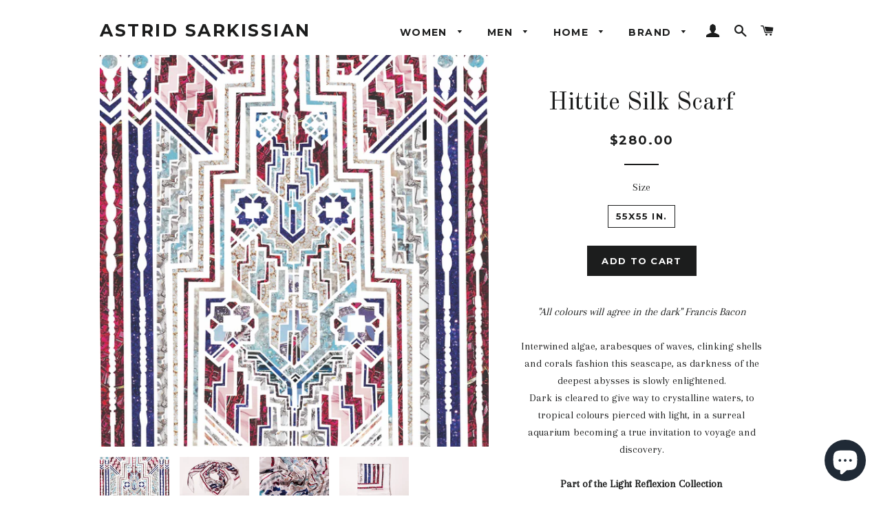

--- FILE ---
content_type: text/html; charset=utf-8
request_url: https://shop.astridsarkissian.com/products/hittite-silk-scarf
body_size: 19213
content:
<!doctype html>
<!--[if lt IE 7]><html class="no-js lt-ie9 lt-ie8 lt-ie7" lang="en"> <![endif]-->
<!--[if IE 7]><html class="no-js lt-ie9 lt-ie8" lang="en"> <![endif]-->
<!--[if IE 8]><html class="no-js lt-ie9" lang="en"> <![endif]-->
<!--[if IE 9 ]><html class="ie9 no-js"> <![endif]-->
<!--[if (gt IE 9)|!(IE)]><!--> <html class="no-js"> <!--<![endif]-->
<head>
<meta name="google-site-verification" content="Yvch7XUvR1QTVzpQ7vSxksFszbXZ7UK3tm6OZn81S-M" />
  <!-- Basic page needs ================================================== -->
  <meta charset="utf-8">
  <meta http-equiv="X-UA-Compatible" content="IE=edge,chrome=1">

  
    <link rel="shortcut icon" href="//shop.astridsarkissian.com/cdn/shop/files/tete_32x32.jpeg?v=1613543673" type="image/png" />
  

  <!-- Title and description ================================================== -->
  <title>
  Hittite Silk Scarf &ndash; ASTRID SARKISSIAN
  </title>

  
  <meta name="description" content="&quot;All colours will agree in the dark&quot; Francis Bacon Interwined algae, arabesques of waves, clinking shells and corals fashion this seascape, as darkness of the deepest abysses is slowly enlightened.Dark is cleared to give way to crystalline waters, to tropical colours pierced with light, in a surreal aquarium becoming a">
  

  <!-- Helpers ================================================== -->
  <!-- /snippets/social-meta-tags.liquid -->


  <meta property="og:type" content="product">
  <meta property="og:title" content="Hittite Silk Scarf">
  <meta property="og:url" content="https://shop.astridsarkissian.com/products/hittite-silk-scarf">
  <meta property="og:description" content="








&quot;All colours will agree in the dark&quot; Francis Bacon


Interwined algae, arabesques of waves, clinking shells and corals fashion this seascape, as darkness of the deepest abysses is slowly enlightened.Dark is cleared to give way to crystalline waters, to tropical colours pierced with light, in a surreal aquarium becoming a true invitation to voyage and discovery.


Part of the Light Reflexion Collection

100% Silk Satin
Hand finished
Made in Italia

">
  
    <meta property="og:image" content="http://shop.astridsarkissian.com/cdn/shop/products/Hittite_Silk_grande.JPG?v=1496682593">
    <meta property="og:image:secure_url" content="https://shop.astridsarkissian.com/cdn/shop/products/Hittite_Silk_grande.JPG?v=1496682593">
  
    <meta property="og:image" content="http://shop.astridsarkissian.com/cdn/shop/products/Hittite_Silk_1_grande.JPG?v=1496682593">
    <meta property="og:image:secure_url" content="https://shop.astridsarkissian.com/cdn/shop/products/Hittite_Silk_1_grande.JPG?v=1496682593">
  
    <meta property="og:image" content="http://shop.astridsarkissian.com/cdn/shop/products/coussin8_grande.jpg?v=1496682593">
    <meta property="og:image:secure_url" content="https://shop.astridsarkissian.com/cdn/shop/products/coussin8_grande.jpg?v=1496682593">
  
  <meta property="og:price:amount" content="280.00">
  <meta property="og:price:currency" content="USD">

<meta property="og:site_name" content="ASTRID SARKISSIAN">


<meta name="twitter:card" content="summary_large_image">

  <meta name="twitter:site" content="@astridsarkis">


  <meta name="twitter:title" content="Hittite Silk Scarf">
  <meta name="twitter:description" content="








&quot;All colours will agree in the dark&quot; Francis Bacon


Interwined algae, arabesques of waves, clinking shells and corals fashion this seascape, as darkness of the deepest abysses is slowly enli">


  <link rel="canonical" href="https://shop.astridsarkissian.com/products/hittite-silk-scarf">
  <meta name="viewport" content="width=device-width,initial-scale=1,shrink-to-fit=no">
  <meta name="theme-color" content="#1c1d1d">

  <!-- CSS ================================================== -->
  <link href="//shop.astridsarkissian.com/cdn/shop/t/4/assets/timber.scss.css?v=45294293764944885701703134945" rel="stylesheet" type="text/css" media="all" />
  <link href="//shop.astridsarkissian.com/cdn/shop/t/4/assets/theme.scss.css?v=70791062544533213201703134945" rel="stylesheet" type="text/css" media="all" />
  
  
  
  <link href="//fonts.googleapis.com/css?family=Arapey:400" rel="stylesheet" type="text/css" media="all" />


  
    
    
    <link href="//fonts.googleapis.com/css?family=Old+Standard+TT:400" rel="stylesheet" type="text/css" media="all" />
  


  
    
    
    <link href="//fonts.googleapis.com/css?family=Montserrat:700" rel="stylesheet" type="text/css" media="all" />
  



  <!-- Sections ================================================== -->
  <script>
    window.theme = window.theme || {};
    theme.strings = {
      zoomClose: "Close (Esc)",
      zoomPrev: "Previous (Left arrow key)",
      zoomNext: "Next (Right arrow key)",
      moneyFormat: "${{amount}}"
    };
    theme.settings = {
      cartType: "drawer",
      gridType: "collage"
    };
  </script>

  <!--[if (gt IE 9)|!(IE)]><!--><script src="//shop.astridsarkissian.com/cdn/shop/t/4/assets/theme.js?v=82974174790275679271492957219" defer="defer"></script><!--<![endif]-->
  <!--[if lte IE 9]><script src="//shop.astridsarkissian.com/cdn/shop/t/4/assets/theme.js?v=82974174790275679271492957219"></script><![endif]-->

  <!-- Header hook for plugins ================================================== -->
  <script>window.performance && window.performance.mark && window.performance.mark('shopify.content_for_header.start');</script><meta name="facebook-domain-verification" content="o35ykom2gb732wtw8m9hx1wul1a27t">
<meta id="shopify-digital-wallet" name="shopify-digital-wallet" content="/19299407/digital_wallets/dialog">
<meta name="shopify-checkout-api-token" content="a73836812b13051be8db80e682930e8e">
<link rel="alternate" type="application/json+oembed" href="https://shop.astridsarkissian.com/products/hittite-silk-scarf.oembed">
<script async="async" src="/checkouts/internal/preloads.js?locale=en-US"></script>
<link rel="preconnect" href="https://shop.app" crossorigin="anonymous">
<script async="async" src="https://shop.app/checkouts/internal/preloads.js?locale=en-US&shop_id=19299407" crossorigin="anonymous"></script>
<script id="apple-pay-shop-capabilities" type="application/json">{"shopId":19299407,"countryCode":"US","currencyCode":"USD","merchantCapabilities":["supports3DS"],"merchantId":"gid:\/\/shopify\/Shop\/19299407","merchantName":"ASTRID SARKISSIAN","requiredBillingContactFields":["postalAddress","email","phone"],"requiredShippingContactFields":["postalAddress","email","phone"],"shippingType":"shipping","supportedNetworks":["visa","masterCard","amex","discover","elo","jcb"],"total":{"type":"pending","label":"ASTRID SARKISSIAN","amount":"1.00"},"shopifyPaymentsEnabled":true,"supportsSubscriptions":true}</script>
<script id="shopify-features" type="application/json">{"accessToken":"a73836812b13051be8db80e682930e8e","betas":["rich-media-storefront-analytics"],"domain":"shop.astridsarkissian.com","predictiveSearch":true,"shopId":19299407,"locale":"en"}</script>
<script>var Shopify = Shopify || {};
Shopify.shop = "astrid-sarkissian.myshopify.com";
Shopify.locale = "en";
Shopify.currency = {"active":"USD","rate":"1.0"};
Shopify.country = "US";
Shopify.theme = {"name":"brooklyn","id":173580749,"schema_name":"Brooklyn","schema_version":"2.1.4","theme_store_id":730,"role":"main"};
Shopify.theme.handle = "null";
Shopify.theme.style = {"id":null,"handle":null};
Shopify.cdnHost = "shop.astridsarkissian.com/cdn";
Shopify.routes = Shopify.routes || {};
Shopify.routes.root = "/";</script>
<script type="module">!function(o){(o.Shopify=o.Shopify||{}).modules=!0}(window);</script>
<script>!function(o){function n(){var o=[];function n(){o.push(Array.prototype.slice.apply(arguments))}return n.q=o,n}var t=o.Shopify=o.Shopify||{};t.loadFeatures=n(),t.autoloadFeatures=n()}(window);</script>
<script>
  window.ShopifyPay = window.ShopifyPay || {};
  window.ShopifyPay.apiHost = "shop.app\/pay";
  window.ShopifyPay.redirectState = null;
</script>
<script id="shop-js-analytics" type="application/json">{"pageType":"product"}</script>
<script defer="defer" async type="module" src="//shop.astridsarkissian.com/cdn/shopifycloud/shop-js/modules/v2/client.init-shop-cart-sync_BT-GjEfc.en.esm.js"></script>
<script defer="defer" async type="module" src="//shop.astridsarkissian.com/cdn/shopifycloud/shop-js/modules/v2/chunk.common_D58fp_Oc.esm.js"></script>
<script defer="defer" async type="module" src="//shop.astridsarkissian.com/cdn/shopifycloud/shop-js/modules/v2/chunk.modal_xMitdFEc.esm.js"></script>
<script type="module">
  await import("//shop.astridsarkissian.com/cdn/shopifycloud/shop-js/modules/v2/client.init-shop-cart-sync_BT-GjEfc.en.esm.js");
await import("//shop.astridsarkissian.com/cdn/shopifycloud/shop-js/modules/v2/chunk.common_D58fp_Oc.esm.js");
await import("//shop.astridsarkissian.com/cdn/shopifycloud/shop-js/modules/v2/chunk.modal_xMitdFEc.esm.js");

  window.Shopify.SignInWithShop?.initShopCartSync?.({"fedCMEnabled":true,"windoidEnabled":true});

</script>
<script>
  window.Shopify = window.Shopify || {};
  if (!window.Shopify.featureAssets) window.Shopify.featureAssets = {};
  window.Shopify.featureAssets['shop-js'] = {"shop-cart-sync":["modules/v2/client.shop-cart-sync_DZOKe7Ll.en.esm.js","modules/v2/chunk.common_D58fp_Oc.esm.js","modules/v2/chunk.modal_xMitdFEc.esm.js"],"init-fed-cm":["modules/v2/client.init-fed-cm_B6oLuCjv.en.esm.js","modules/v2/chunk.common_D58fp_Oc.esm.js","modules/v2/chunk.modal_xMitdFEc.esm.js"],"shop-cash-offers":["modules/v2/client.shop-cash-offers_D2sdYoxE.en.esm.js","modules/v2/chunk.common_D58fp_Oc.esm.js","modules/v2/chunk.modal_xMitdFEc.esm.js"],"shop-login-button":["modules/v2/client.shop-login-button_QeVjl5Y3.en.esm.js","modules/v2/chunk.common_D58fp_Oc.esm.js","modules/v2/chunk.modal_xMitdFEc.esm.js"],"pay-button":["modules/v2/client.pay-button_DXTOsIq6.en.esm.js","modules/v2/chunk.common_D58fp_Oc.esm.js","modules/v2/chunk.modal_xMitdFEc.esm.js"],"shop-button":["modules/v2/client.shop-button_DQZHx9pm.en.esm.js","modules/v2/chunk.common_D58fp_Oc.esm.js","modules/v2/chunk.modal_xMitdFEc.esm.js"],"avatar":["modules/v2/client.avatar_BTnouDA3.en.esm.js"],"init-windoid":["modules/v2/client.init-windoid_CR1B-cfM.en.esm.js","modules/v2/chunk.common_D58fp_Oc.esm.js","modules/v2/chunk.modal_xMitdFEc.esm.js"],"init-shop-for-new-customer-accounts":["modules/v2/client.init-shop-for-new-customer-accounts_C_vY_xzh.en.esm.js","modules/v2/client.shop-login-button_QeVjl5Y3.en.esm.js","modules/v2/chunk.common_D58fp_Oc.esm.js","modules/v2/chunk.modal_xMitdFEc.esm.js"],"init-shop-email-lookup-coordinator":["modules/v2/client.init-shop-email-lookup-coordinator_BI7n9ZSv.en.esm.js","modules/v2/chunk.common_D58fp_Oc.esm.js","modules/v2/chunk.modal_xMitdFEc.esm.js"],"init-shop-cart-sync":["modules/v2/client.init-shop-cart-sync_BT-GjEfc.en.esm.js","modules/v2/chunk.common_D58fp_Oc.esm.js","modules/v2/chunk.modal_xMitdFEc.esm.js"],"shop-toast-manager":["modules/v2/client.shop-toast-manager_DiYdP3xc.en.esm.js","modules/v2/chunk.common_D58fp_Oc.esm.js","modules/v2/chunk.modal_xMitdFEc.esm.js"],"init-customer-accounts":["modules/v2/client.init-customer-accounts_D9ZNqS-Q.en.esm.js","modules/v2/client.shop-login-button_QeVjl5Y3.en.esm.js","modules/v2/chunk.common_D58fp_Oc.esm.js","modules/v2/chunk.modal_xMitdFEc.esm.js"],"init-customer-accounts-sign-up":["modules/v2/client.init-customer-accounts-sign-up_iGw4briv.en.esm.js","modules/v2/client.shop-login-button_QeVjl5Y3.en.esm.js","modules/v2/chunk.common_D58fp_Oc.esm.js","modules/v2/chunk.modal_xMitdFEc.esm.js"],"shop-follow-button":["modules/v2/client.shop-follow-button_CqMgW2wH.en.esm.js","modules/v2/chunk.common_D58fp_Oc.esm.js","modules/v2/chunk.modal_xMitdFEc.esm.js"],"checkout-modal":["modules/v2/client.checkout-modal_xHeaAweL.en.esm.js","modules/v2/chunk.common_D58fp_Oc.esm.js","modules/v2/chunk.modal_xMitdFEc.esm.js"],"shop-login":["modules/v2/client.shop-login_D91U-Q7h.en.esm.js","modules/v2/chunk.common_D58fp_Oc.esm.js","modules/v2/chunk.modal_xMitdFEc.esm.js"],"lead-capture":["modules/v2/client.lead-capture_BJmE1dJe.en.esm.js","modules/v2/chunk.common_D58fp_Oc.esm.js","modules/v2/chunk.modal_xMitdFEc.esm.js"],"payment-terms":["modules/v2/client.payment-terms_Ci9AEqFq.en.esm.js","modules/v2/chunk.common_D58fp_Oc.esm.js","modules/v2/chunk.modal_xMitdFEc.esm.js"]};
</script>
<script>(function() {
  var isLoaded = false;
  function asyncLoad() {
    if (isLoaded) return;
    isLoaded = true;
    var urls = ["https:\/\/cdn.shopify.com\/s\/files\/1\/1929\/9407\/t\/4\/assets\/sca-qv-scripts-noconfig.js?18233118004092864355\u0026shop=astrid-sarkissian.myshopify.com","\/\/static.zotabox.com\/f\/9\/f956209938143581d386dae3f741d37f\/widgets.js?shop=astrid-sarkissian.myshopify.com","\/\/shopify.privy.com\/widget.js?shop=astrid-sarkissian.myshopify.com","https:\/\/easygdpr.b-cdn.net\/v\/1553540745\/gdpr.min.js?shop=astrid-sarkissian.myshopify.com","https:\/\/chimpstatic.com\/mcjs-connected\/js\/users\/e7d10fe2caa316b2a2dca1731\/f6a5602c744a9215b2d9cecdf.js?shop=astrid-sarkissian.myshopify.com","https:\/\/cdn.nfcube.com\/instafeed-deabb35b324ccf2e04fa38dfcea6d3db.js?shop=astrid-sarkissian.myshopify.com"];
    for (var i = 0; i < urls.length; i++) {
      var s = document.createElement('script');
      s.type = 'text/javascript';
      s.async = true;
      s.src = urls[i];
      var x = document.getElementsByTagName('script')[0];
      x.parentNode.insertBefore(s, x);
    }
  };
  if(window.attachEvent) {
    window.attachEvent('onload', asyncLoad);
  } else {
    window.addEventListener('load', asyncLoad, false);
  }
})();</script>
<script id="__st">var __st={"a":19299407,"offset":-18000,"reqid":"17fed0b9-50d1-4972-acf4-bd078e178a90-1769084448","pageurl":"shop.astridsarkissian.com\/products\/hittite-silk-scarf","u":"79949a374553","p":"product","rtyp":"product","rid":10237140301};</script>
<script>window.ShopifyPaypalV4VisibilityTracking = true;</script>
<script id="captcha-bootstrap">!function(){'use strict';const t='contact',e='account',n='new_comment',o=[[t,t],['blogs',n],['comments',n],[t,'customer']],c=[[e,'customer_login'],[e,'guest_login'],[e,'recover_customer_password'],[e,'create_customer']],r=t=>t.map((([t,e])=>`form[action*='/${t}']:not([data-nocaptcha='true']) input[name='form_type'][value='${e}']`)).join(','),a=t=>()=>t?[...document.querySelectorAll(t)].map((t=>t.form)):[];function s(){const t=[...o],e=r(t);return a(e)}const i='password',u='form_key',d=['recaptcha-v3-token','g-recaptcha-response','h-captcha-response',i],f=()=>{try{return window.sessionStorage}catch{return}},m='__shopify_v',_=t=>t.elements[u];function p(t,e,n=!1){try{const o=window.sessionStorage,c=JSON.parse(o.getItem(e)),{data:r}=function(t){const{data:e,action:n}=t;return t[m]||n?{data:e,action:n}:{data:t,action:n}}(c);for(const[e,n]of Object.entries(r))t.elements[e]&&(t.elements[e].value=n);n&&o.removeItem(e)}catch(o){console.error('form repopulation failed',{error:o})}}const l='form_type',E='cptcha';function T(t){t.dataset[E]=!0}const w=window,h=w.document,L='Shopify',v='ce_forms',y='captcha';let A=!1;((t,e)=>{const n=(g='f06e6c50-85a8-45c8-87d0-21a2b65856fe',I='https://cdn.shopify.com/shopifycloud/storefront-forms-hcaptcha/ce_storefront_forms_captcha_hcaptcha.v1.5.2.iife.js',D={infoText:'Protected by hCaptcha',privacyText:'Privacy',termsText:'Terms'},(t,e,n)=>{const o=w[L][v],c=o.bindForm;if(c)return c(t,g,e,D).then(n);var r;o.q.push([[t,g,e,D],n]),r=I,A||(h.body.append(Object.assign(h.createElement('script'),{id:'captcha-provider',async:!0,src:r})),A=!0)});var g,I,D;w[L]=w[L]||{},w[L][v]=w[L][v]||{},w[L][v].q=[],w[L][y]=w[L][y]||{},w[L][y].protect=function(t,e){n(t,void 0,e),T(t)},Object.freeze(w[L][y]),function(t,e,n,w,h,L){const[v,y,A,g]=function(t,e,n){const i=e?o:[],u=t?c:[],d=[...i,...u],f=r(d),m=r(i),_=r(d.filter((([t,e])=>n.includes(e))));return[a(f),a(m),a(_),s()]}(w,h,L),I=t=>{const e=t.target;return e instanceof HTMLFormElement?e:e&&e.form},D=t=>v().includes(t);t.addEventListener('submit',(t=>{const e=I(t);if(!e)return;const n=D(e)&&!e.dataset.hcaptchaBound&&!e.dataset.recaptchaBound,o=_(e),c=g().includes(e)&&(!o||!o.value);(n||c)&&t.preventDefault(),c&&!n&&(function(t){try{if(!f())return;!function(t){const e=f();if(!e)return;const n=_(t);if(!n)return;const o=n.value;o&&e.removeItem(o)}(t);const e=Array.from(Array(32),(()=>Math.random().toString(36)[2])).join('');!function(t,e){_(t)||t.append(Object.assign(document.createElement('input'),{type:'hidden',name:u})),t.elements[u].value=e}(t,e),function(t,e){const n=f();if(!n)return;const o=[...t.querySelectorAll(`input[type='${i}']`)].map((({name:t})=>t)),c=[...d,...o],r={};for(const[a,s]of new FormData(t).entries())c.includes(a)||(r[a]=s);n.setItem(e,JSON.stringify({[m]:1,action:t.action,data:r}))}(t,e)}catch(e){console.error('failed to persist form',e)}}(e),e.submit())}));const S=(t,e)=>{t&&!t.dataset[E]&&(n(t,e.some((e=>e===t))),T(t))};for(const o of['focusin','change'])t.addEventListener(o,(t=>{const e=I(t);D(e)&&S(e,y())}));const B=e.get('form_key'),M=e.get(l),P=B&&M;t.addEventListener('DOMContentLoaded',(()=>{const t=y();if(P)for(const e of t)e.elements[l].value===M&&p(e,B);[...new Set([...A(),...v().filter((t=>'true'===t.dataset.shopifyCaptcha))])].forEach((e=>S(e,t)))}))}(h,new URLSearchParams(w.location.search),n,t,e,['guest_login'])})(!0,!0)}();</script>
<script integrity="sha256-4kQ18oKyAcykRKYeNunJcIwy7WH5gtpwJnB7kiuLZ1E=" data-source-attribution="shopify.loadfeatures" defer="defer" src="//shop.astridsarkissian.com/cdn/shopifycloud/storefront/assets/storefront/load_feature-a0a9edcb.js" crossorigin="anonymous"></script>
<script crossorigin="anonymous" defer="defer" src="//shop.astridsarkissian.com/cdn/shopifycloud/storefront/assets/shopify_pay/storefront-65b4c6d7.js?v=20250812"></script>
<script data-source-attribution="shopify.dynamic_checkout.dynamic.init">var Shopify=Shopify||{};Shopify.PaymentButton=Shopify.PaymentButton||{isStorefrontPortableWallets:!0,init:function(){window.Shopify.PaymentButton.init=function(){};var t=document.createElement("script");t.src="https://shop.astridsarkissian.com/cdn/shopifycloud/portable-wallets/latest/portable-wallets.en.js",t.type="module",document.head.appendChild(t)}};
</script>
<script data-source-attribution="shopify.dynamic_checkout.buyer_consent">
  function portableWalletsHideBuyerConsent(e){var t=document.getElementById("shopify-buyer-consent"),n=document.getElementById("shopify-subscription-policy-button");t&&n&&(t.classList.add("hidden"),t.setAttribute("aria-hidden","true"),n.removeEventListener("click",e))}function portableWalletsShowBuyerConsent(e){var t=document.getElementById("shopify-buyer-consent"),n=document.getElementById("shopify-subscription-policy-button");t&&n&&(t.classList.remove("hidden"),t.removeAttribute("aria-hidden"),n.addEventListener("click",e))}window.Shopify?.PaymentButton&&(window.Shopify.PaymentButton.hideBuyerConsent=portableWalletsHideBuyerConsent,window.Shopify.PaymentButton.showBuyerConsent=portableWalletsShowBuyerConsent);
</script>
<script data-source-attribution="shopify.dynamic_checkout.cart.bootstrap">document.addEventListener("DOMContentLoaded",(function(){function t(){return document.querySelector("shopify-accelerated-checkout-cart, shopify-accelerated-checkout")}if(t())Shopify.PaymentButton.init();else{new MutationObserver((function(e,n){t()&&(Shopify.PaymentButton.init(),n.disconnect())})).observe(document.body,{childList:!0,subtree:!0})}}));
</script>
<link id="shopify-accelerated-checkout-styles" rel="stylesheet" media="screen" href="https://shop.astridsarkissian.com/cdn/shopifycloud/portable-wallets/latest/accelerated-checkout-backwards-compat.css" crossorigin="anonymous">
<style id="shopify-accelerated-checkout-cart">
        #shopify-buyer-consent {
  margin-top: 1em;
  display: inline-block;
  width: 100%;
}

#shopify-buyer-consent.hidden {
  display: none;
}

#shopify-subscription-policy-button {
  background: none;
  border: none;
  padding: 0;
  text-decoration: underline;
  font-size: inherit;
  cursor: pointer;
}

#shopify-subscription-policy-button::before {
  box-shadow: none;
}

      </style>

<script>window.performance && window.performance.mark && window.performance.mark('shopify.content_for_header.end');</script>
  <!-- /snippets/oldIE-js.liquid -->


<!--[if lt IE 9]>
<script src="//cdnjs.cloudflare.com/ajax/libs/html5shiv/3.7.2/html5shiv.min.js" type="text/javascript"></script>
<script src="//shop.astridsarkissian.com/cdn/shop/t/4/assets/respond.min.js?v=52248677837542619231492529344" type="text/javascript"></script>
<link href="//shop.astridsarkissian.com/cdn/shop/t/4/assets/respond-proxy.html" id="respond-proxy" rel="respond-proxy" />
<link href="//shop.astridsarkissian.com/search?q=c30a084629b5072aa8c185e746950065" id="respond-redirect" rel="respond-redirect" />
<script src="//shop.astridsarkissian.com/search?q=c30a084629b5072aa8c185e746950065" type="text/javascript"></script>
<![endif]-->


<!--[if (lte IE 9) ]><script src="//shop.astridsarkissian.com/cdn/shop/t/4/assets/match-media.min.js?v=159635276924582161481492529344" type="text/javascript"></script><![endif]-->


  <script src="//ajax.googleapis.com/ajax/libs/jquery/2.2.3/jquery.min.js" type="text/javascript"></script>
  <script src="//shop.astridsarkissian.com/cdn/shop/t/4/assets/modernizr.min.js?v=21391054748206432451492529344" type="text/javascript"></script>

  
  

<link rel="stylesheet" href="//shop.astridsarkissian.com/cdn/shop/t/4/assets/sca-quick-view.css?v=127443948230706355921494269580">
<link rel="stylesheet" href="//shop.astridsarkissian.com/cdn/shop/t/4/assets/sca-jquery.fancybox.css?v=50433719388693846841494269580">

<script src="//shop.astridsarkissian.com/cdn/shopifycloud/storefront/assets/themes_support/option_selection-b017cd28.js" type="text/javascript"></script>

 <script>window.mlvedaShopCurrency = "USD";
window.shopCurrency = "USD";
window.supported_currencies = "INR GBP CAD USD AUD EUR JPY CNY";
</script>

  

  

  

  
    <script type="text/javascript">
      try {
        window.EasyGdprSettings = "{\"cookie_banner\":true,\"cookie_banner_cookiename\":\"\",\"cookie_banner_settings\":{\"button_text_color\":{},\"banner_text_color\":{\"opacity\":1,\"hexcode\":\"#838391\"},\"button_color\":{\"hexcode\":\"#4b81e8\",\"opacity\":1},\"restrict_eu\":true,\"banner_color\":{\"hexcode\":\"#edeff5\",\"opacity\":1}},\"current_theme\":\"brooklyn\",\"custom_button_position\":\"\",\"eg_display\":[\"footer\"],\"enabled\":true,\"restrict_eu\":true,\"texts\":{}}";
      } catch (error) {}
    </script>
  



<script src="https://cdn.shopify.com/extensions/e8878072-2f6b-4e89-8082-94b04320908d/inbox-1254/assets/inbox-chat-loader.js" type="text/javascript" defer="defer"></script>
<link href="https://monorail-edge.shopifysvc.com" rel="dns-prefetch">
<script>(function(){if ("sendBeacon" in navigator && "performance" in window) {try {var session_token_from_headers = performance.getEntriesByType('navigation')[0].serverTiming.find(x => x.name == '_s').description;} catch {var session_token_from_headers = undefined;}var session_cookie_matches = document.cookie.match(/_shopify_s=([^;]*)/);var session_token_from_cookie = session_cookie_matches && session_cookie_matches.length === 2 ? session_cookie_matches[1] : "";var session_token = session_token_from_headers || session_token_from_cookie || "";function handle_abandonment_event(e) {var entries = performance.getEntries().filter(function(entry) {return /monorail-edge.shopifysvc.com/.test(entry.name);});if (!window.abandonment_tracked && entries.length === 0) {window.abandonment_tracked = true;var currentMs = Date.now();var navigation_start = performance.timing.navigationStart;var payload = {shop_id: 19299407,url: window.location.href,navigation_start,duration: currentMs - navigation_start,session_token,page_type: "product"};window.navigator.sendBeacon("https://monorail-edge.shopifysvc.com/v1/produce", JSON.stringify({schema_id: "online_store_buyer_site_abandonment/1.1",payload: payload,metadata: {event_created_at_ms: currentMs,event_sent_at_ms: currentMs}}));}}window.addEventListener('pagehide', handle_abandonment_event);}}());</script>
<script id="web-pixels-manager-setup">(function e(e,d,r,n,o){if(void 0===o&&(o={}),!Boolean(null===(a=null===(i=window.Shopify)||void 0===i?void 0:i.analytics)||void 0===a?void 0:a.replayQueue)){var i,a;window.Shopify=window.Shopify||{};var t=window.Shopify;t.analytics=t.analytics||{};var s=t.analytics;s.replayQueue=[],s.publish=function(e,d,r){return s.replayQueue.push([e,d,r]),!0};try{self.performance.mark("wpm:start")}catch(e){}var l=function(){var e={modern:/Edge?\/(1{2}[4-9]|1[2-9]\d|[2-9]\d{2}|\d{4,})\.\d+(\.\d+|)|Firefox\/(1{2}[4-9]|1[2-9]\d|[2-9]\d{2}|\d{4,})\.\d+(\.\d+|)|Chrom(ium|e)\/(9{2}|\d{3,})\.\d+(\.\d+|)|(Maci|X1{2}).+ Version\/(15\.\d+|(1[6-9]|[2-9]\d|\d{3,})\.\d+)([,.]\d+|)( \(\w+\)|)( Mobile\/\w+|) Safari\/|Chrome.+OPR\/(9{2}|\d{3,})\.\d+\.\d+|(CPU[ +]OS|iPhone[ +]OS|CPU[ +]iPhone|CPU IPhone OS|CPU iPad OS)[ +]+(15[._]\d+|(1[6-9]|[2-9]\d|\d{3,})[._]\d+)([._]\d+|)|Android:?[ /-](13[3-9]|1[4-9]\d|[2-9]\d{2}|\d{4,})(\.\d+|)(\.\d+|)|Android.+Firefox\/(13[5-9]|1[4-9]\d|[2-9]\d{2}|\d{4,})\.\d+(\.\d+|)|Android.+Chrom(ium|e)\/(13[3-9]|1[4-9]\d|[2-9]\d{2}|\d{4,})\.\d+(\.\d+|)|SamsungBrowser\/([2-9]\d|\d{3,})\.\d+/,legacy:/Edge?\/(1[6-9]|[2-9]\d|\d{3,})\.\d+(\.\d+|)|Firefox\/(5[4-9]|[6-9]\d|\d{3,})\.\d+(\.\d+|)|Chrom(ium|e)\/(5[1-9]|[6-9]\d|\d{3,})\.\d+(\.\d+|)([\d.]+$|.*Safari\/(?![\d.]+ Edge\/[\d.]+$))|(Maci|X1{2}).+ Version\/(10\.\d+|(1[1-9]|[2-9]\d|\d{3,})\.\d+)([,.]\d+|)( \(\w+\)|)( Mobile\/\w+|) Safari\/|Chrome.+OPR\/(3[89]|[4-9]\d|\d{3,})\.\d+\.\d+|(CPU[ +]OS|iPhone[ +]OS|CPU[ +]iPhone|CPU IPhone OS|CPU iPad OS)[ +]+(10[._]\d+|(1[1-9]|[2-9]\d|\d{3,})[._]\d+)([._]\d+|)|Android:?[ /-](13[3-9]|1[4-9]\d|[2-9]\d{2}|\d{4,})(\.\d+|)(\.\d+|)|Mobile Safari.+OPR\/([89]\d|\d{3,})\.\d+\.\d+|Android.+Firefox\/(13[5-9]|1[4-9]\d|[2-9]\d{2}|\d{4,})\.\d+(\.\d+|)|Android.+Chrom(ium|e)\/(13[3-9]|1[4-9]\d|[2-9]\d{2}|\d{4,})\.\d+(\.\d+|)|Android.+(UC? ?Browser|UCWEB|U3)[ /]?(15\.([5-9]|\d{2,})|(1[6-9]|[2-9]\d|\d{3,})\.\d+)\.\d+|SamsungBrowser\/(5\.\d+|([6-9]|\d{2,})\.\d+)|Android.+MQ{2}Browser\/(14(\.(9|\d{2,})|)|(1[5-9]|[2-9]\d|\d{3,})(\.\d+|))(\.\d+|)|K[Aa][Ii]OS\/(3\.\d+|([4-9]|\d{2,})\.\d+)(\.\d+|)/},d=e.modern,r=e.legacy,n=navigator.userAgent;return n.match(d)?"modern":n.match(r)?"legacy":"unknown"}(),u="modern"===l?"modern":"legacy",c=(null!=n?n:{modern:"",legacy:""})[u],f=function(e){return[e.baseUrl,"/wpm","/b",e.hashVersion,"modern"===e.buildTarget?"m":"l",".js"].join("")}({baseUrl:d,hashVersion:r,buildTarget:u}),m=function(e){var d=e.version,r=e.bundleTarget,n=e.surface,o=e.pageUrl,i=e.monorailEndpoint;return{emit:function(e){var a=e.status,t=e.errorMsg,s=(new Date).getTime(),l=JSON.stringify({metadata:{event_sent_at_ms:s},events:[{schema_id:"web_pixels_manager_load/3.1",payload:{version:d,bundle_target:r,page_url:o,status:a,surface:n,error_msg:t},metadata:{event_created_at_ms:s}}]});if(!i)return console&&console.warn&&console.warn("[Web Pixels Manager] No Monorail endpoint provided, skipping logging."),!1;try{return self.navigator.sendBeacon.bind(self.navigator)(i,l)}catch(e){}var u=new XMLHttpRequest;try{return u.open("POST",i,!0),u.setRequestHeader("Content-Type","text/plain"),u.send(l),!0}catch(e){return console&&console.warn&&console.warn("[Web Pixels Manager] Got an unhandled error while logging to Monorail."),!1}}}}({version:r,bundleTarget:l,surface:e.surface,pageUrl:self.location.href,monorailEndpoint:e.monorailEndpoint});try{o.browserTarget=l,function(e){var d=e.src,r=e.async,n=void 0===r||r,o=e.onload,i=e.onerror,a=e.sri,t=e.scriptDataAttributes,s=void 0===t?{}:t,l=document.createElement("script"),u=document.querySelector("head"),c=document.querySelector("body");if(l.async=n,l.src=d,a&&(l.integrity=a,l.crossOrigin="anonymous"),s)for(var f in s)if(Object.prototype.hasOwnProperty.call(s,f))try{l.dataset[f]=s[f]}catch(e){}if(o&&l.addEventListener("load",o),i&&l.addEventListener("error",i),u)u.appendChild(l);else{if(!c)throw new Error("Did not find a head or body element to append the script");c.appendChild(l)}}({src:f,async:!0,onload:function(){if(!function(){var e,d;return Boolean(null===(d=null===(e=window.Shopify)||void 0===e?void 0:e.analytics)||void 0===d?void 0:d.initialized)}()){var d=window.webPixelsManager.init(e)||void 0;if(d){var r=window.Shopify.analytics;r.replayQueue.forEach((function(e){var r=e[0],n=e[1],o=e[2];d.publishCustomEvent(r,n,o)})),r.replayQueue=[],r.publish=d.publishCustomEvent,r.visitor=d.visitor,r.initialized=!0}}},onerror:function(){return m.emit({status:"failed",errorMsg:"".concat(f," has failed to load")})},sri:function(e){var d=/^sha384-[A-Za-z0-9+/=]+$/;return"string"==typeof e&&d.test(e)}(c)?c:"",scriptDataAttributes:o}),m.emit({status:"loading"})}catch(e){m.emit({status:"failed",errorMsg:(null==e?void 0:e.message)||"Unknown error"})}}})({shopId: 19299407,storefrontBaseUrl: "https://shop.astridsarkissian.com",extensionsBaseUrl: "https://extensions.shopifycdn.com/cdn/shopifycloud/web-pixels-manager",monorailEndpoint: "https://monorail-edge.shopifysvc.com/unstable/produce_batch",surface: "storefront-renderer",enabledBetaFlags: ["2dca8a86"],webPixelsConfigList: [{"id":"150339650","configuration":"{\"pixel_id\":\"1564995606987343\",\"pixel_type\":\"facebook_pixel\",\"metaapp_system_user_token\":\"-\"}","eventPayloadVersion":"v1","runtimeContext":"OPEN","scriptVersion":"ca16bc87fe92b6042fbaa3acc2fbdaa6","type":"APP","apiClientId":2329312,"privacyPurposes":["ANALYTICS","MARKETING","SALE_OF_DATA"],"dataSharingAdjustments":{"protectedCustomerApprovalScopes":["read_customer_address","read_customer_email","read_customer_name","read_customer_personal_data","read_customer_phone"]}},{"id":"60129346","eventPayloadVersion":"v1","runtimeContext":"LAX","scriptVersion":"1","type":"CUSTOM","privacyPurposes":["MARKETING"],"name":"Meta pixel (migrated)"},{"id":"77135938","eventPayloadVersion":"v1","runtimeContext":"LAX","scriptVersion":"1","type":"CUSTOM","privacyPurposes":["ANALYTICS"],"name":"Google Analytics tag (migrated)"},{"id":"shopify-app-pixel","configuration":"{}","eventPayloadVersion":"v1","runtimeContext":"STRICT","scriptVersion":"0450","apiClientId":"shopify-pixel","type":"APP","privacyPurposes":["ANALYTICS","MARKETING"]},{"id":"shopify-custom-pixel","eventPayloadVersion":"v1","runtimeContext":"LAX","scriptVersion":"0450","apiClientId":"shopify-pixel","type":"CUSTOM","privacyPurposes":["ANALYTICS","MARKETING"]}],isMerchantRequest: false,initData: {"shop":{"name":"ASTRID SARKISSIAN","paymentSettings":{"currencyCode":"USD"},"myshopifyDomain":"astrid-sarkissian.myshopify.com","countryCode":"US","storefrontUrl":"https:\/\/shop.astridsarkissian.com"},"customer":null,"cart":null,"checkout":null,"productVariants":[{"price":{"amount":280.0,"currencyCode":"USD"},"product":{"title":"Hittite Silk Scarf","vendor":"ASTRID SARKISSIAN","id":"10237140301","untranslatedTitle":"Hittite Silk Scarf","url":"\/products\/hittite-silk-scarf","type":"Scarf"},"id":"38961604557","image":{"src":"\/\/shop.astridsarkissian.com\/cdn\/shop\/products\/coussin8.jpg?v=1496682593"},"sku":"","title":"55x55 in.","untranslatedTitle":"55x55 in."}],"purchasingCompany":null},},"https://shop.astridsarkissian.com/cdn","fcfee988w5aeb613cpc8e4bc33m6693e112",{"modern":"","legacy":""},{"shopId":"19299407","storefrontBaseUrl":"https:\/\/shop.astridsarkissian.com","extensionBaseUrl":"https:\/\/extensions.shopifycdn.com\/cdn\/shopifycloud\/web-pixels-manager","surface":"storefront-renderer","enabledBetaFlags":"[\"2dca8a86\"]","isMerchantRequest":"false","hashVersion":"fcfee988w5aeb613cpc8e4bc33m6693e112","publish":"custom","events":"[[\"page_viewed\",{}],[\"product_viewed\",{\"productVariant\":{\"price\":{\"amount\":280.0,\"currencyCode\":\"USD\"},\"product\":{\"title\":\"Hittite Silk Scarf\",\"vendor\":\"ASTRID SARKISSIAN\",\"id\":\"10237140301\",\"untranslatedTitle\":\"Hittite Silk Scarf\",\"url\":\"\/products\/hittite-silk-scarf\",\"type\":\"Scarf\"},\"id\":\"38961604557\",\"image\":{\"src\":\"\/\/shop.astridsarkissian.com\/cdn\/shop\/products\/coussin8.jpg?v=1496682593\"},\"sku\":\"\",\"title\":\"55x55 in.\",\"untranslatedTitle\":\"55x55 in.\"}}]]"});</script><script>
  window.ShopifyAnalytics = window.ShopifyAnalytics || {};
  window.ShopifyAnalytics.meta = window.ShopifyAnalytics.meta || {};
  window.ShopifyAnalytics.meta.currency = 'USD';
  var meta = {"product":{"id":10237140301,"gid":"gid:\/\/shopify\/Product\/10237140301","vendor":"ASTRID SARKISSIAN","type":"Scarf","handle":"hittite-silk-scarf","variants":[{"id":38961604557,"price":28000,"name":"Hittite Silk Scarf - 55x55 in.","public_title":"55x55 in.","sku":""}],"remote":false},"page":{"pageType":"product","resourceType":"product","resourceId":10237140301,"requestId":"17fed0b9-50d1-4972-acf4-bd078e178a90-1769084448"}};
  for (var attr in meta) {
    window.ShopifyAnalytics.meta[attr] = meta[attr];
  }
</script>
<script class="analytics">
  (function () {
    var customDocumentWrite = function(content) {
      var jquery = null;

      if (window.jQuery) {
        jquery = window.jQuery;
      } else if (window.Checkout && window.Checkout.$) {
        jquery = window.Checkout.$;
      }

      if (jquery) {
        jquery('body').append(content);
      }
    };

    var hasLoggedConversion = function(token) {
      if (token) {
        return document.cookie.indexOf('loggedConversion=' + token) !== -1;
      }
      return false;
    }

    var setCookieIfConversion = function(token) {
      if (token) {
        var twoMonthsFromNow = new Date(Date.now());
        twoMonthsFromNow.setMonth(twoMonthsFromNow.getMonth() + 2);

        document.cookie = 'loggedConversion=' + token + '; expires=' + twoMonthsFromNow;
      }
    }

    var trekkie = window.ShopifyAnalytics.lib = window.trekkie = window.trekkie || [];
    if (trekkie.integrations) {
      return;
    }
    trekkie.methods = [
      'identify',
      'page',
      'ready',
      'track',
      'trackForm',
      'trackLink'
    ];
    trekkie.factory = function(method) {
      return function() {
        var args = Array.prototype.slice.call(arguments);
        args.unshift(method);
        trekkie.push(args);
        return trekkie;
      };
    };
    for (var i = 0; i < trekkie.methods.length; i++) {
      var key = trekkie.methods[i];
      trekkie[key] = trekkie.factory(key);
    }
    trekkie.load = function(config) {
      trekkie.config = config || {};
      trekkie.config.initialDocumentCookie = document.cookie;
      var first = document.getElementsByTagName('script')[0];
      var script = document.createElement('script');
      script.type = 'text/javascript';
      script.onerror = function(e) {
        var scriptFallback = document.createElement('script');
        scriptFallback.type = 'text/javascript';
        scriptFallback.onerror = function(error) {
                var Monorail = {
      produce: function produce(monorailDomain, schemaId, payload) {
        var currentMs = new Date().getTime();
        var event = {
          schema_id: schemaId,
          payload: payload,
          metadata: {
            event_created_at_ms: currentMs,
            event_sent_at_ms: currentMs
          }
        };
        return Monorail.sendRequest("https://" + monorailDomain + "/v1/produce", JSON.stringify(event));
      },
      sendRequest: function sendRequest(endpointUrl, payload) {
        // Try the sendBeacon API
        if (window && window.navigator && typeof window.navigator.sendBeacon === 'function' && typeof window.Blob === 'function' && !Monorail.isIos12()) {
          var blobData = new window.Blob([payload], {
            type: 'text/plain'
          });

          if (window.navigator.sendBeacon(endpointUrl, blobData)) {
            return true;
          } // sendBeacon was not successful

        } // XHR beacon

        var xhr = new XMLHttpRequest();

        try {
          xhr.open('POST', endpointUrl);
          xhr.setRequestHeader('Content-Type', 'text/plain');
          xhr.send(payload);
        } catch (e) {
          console.log(e);
        }

        return false;
      },
      isIos12: function isIos12() {
        return window.navigator.userAgent.lastIndexOf('iPhone; CPU iPhone OS 12_') !== -1 || window.navigator.userAgent.lastIndexOf('iPad; CPU OS 12_') !== -1;
      }
    };
    Monorail.produce('monorail-edge.shopifysvc.com',
      'trekkie_storefront_load_errors/1.1',
      {shop_id: 19299407,
      theme_id: 173580749,
      app_name: "storefront",
      context_url: window.location.href,
      source_url: "//shop.astridsarkissian.com/cdn/s/trekkie.storefront.1bbfab421998800ff09850b62e84b8915387986d.min.js"});

        };
        scriptFallback.async = true;
        scriptFallback.src = '//shop.astridsarkissian.com/cdn/s/trekkie.storefront.1bbfab421998800ff09850b62e84b8915387986d.min.js';
        first.parentNode.insertBefore(scriptFallback, first);
      };
      script.async = true;
      script.src = '//shop.astridsarkissian.com/cdn/s/trekkie.storefront.1bbfab421998800ff09850b62e84b8915387986d.min.js';
      first.parentNode.insertBefore(script, first);
    };
    trekkie.load(
      {"Trekkie":{"appName":"storefront","development":false,"defaultAttributes":{"shopId":19299407,"isMerchantRequest":null,"themeId":173580749,"themeCityHash":"13050880752755812481","contentLanguage":"en","currency":"USD","eventMetadataId":"54ba5d1d-3095-4eff-a128-56719b806206"},"isServerSideCookieWritingEnabled":true,"monorailRegion":"shop_domain","enabledBetaFlags":["65f19447"]},"Session Attribution":{},"S2S":{"facebookCapiEnabled":true,"source":"trekkie-storefront-renderer","apiClientId":580111}}
    );

    var loaded = false;
    trekkie.ready(function() {
      if (loaded) return;
      loaded = true;

      window.ShopifyAnalytics.lib = window.trekkie;

      var originalDocumentWrite = document.write;
      document.write = customDocumentWrite;
      try { window.ShopifyAnalytics.merchantGoogleAnalytics.call(this); } catch(error) {};
      document.write = originalDocumentWrite;

      window.ShopifyAnalytics.lib.page(null,{"pageType":"product","resourceType":"product","resourceId":10237140301,"requestId":"17fed0b9-50d1-4972-acf4-bd078e178a90-1769084448","shopifyEmitted":true});

      var match = window.location.pathname.match(/checkouts\/(.+)\/(thank_you|post_purchase)/)
      var token = match? match[1]: undefined;
      if (!hasLoggedConversion(token)) {
        setCookieIfConversion(token);
        window.ShopifyAnalytics.lib.track("Viewed Product",{"currency":"USD","variantId":38961604557,"productId":10237140301,"productGid":"gid:\/\/shopify\/Product\/10237140301","name":"Hittite Silk Scarf - 55x55 in.","price":"280.00","sku":"","brand":"ASTRID SARKISSIAN","variant":"55x55 in.","category":"Scarf","nonInteraction":true,"remote":false},undefined,undefined,{"shopifyEmitted":true});
      window.ShopifyAnalytics.lib.track("monorail:\/\/trekkie_storefront_viewed_product\/1.1",{"currency":"USD","variantId":38961604557,"productId":10237140301,"productGid":"gid:\/\/shopify\/Product\/10237140301","name":"Hittite Silk Scarf - 55x55 in.","price":"280.00","sku":"","brand":"ASTRID SARKISSIAN","variant":"55x55 in.","category":"Scarf","nonInteraction":true,"remote":false,"referer":"https:\/\/shop.astridsarkissian.com\/products\/hittite-silk-scarf"});
      }
    });


        var eventsListenerScript = document.createElement('script');
        eventsListenerScript.async = true;
        eventsListenerScript.src = "//shop.astridsarkissian.com/cdn/shopifycloud/storefront/assets/shop_events_listener-3da45d37.js";
        document.getElementsByTagName('head')[0].appendChild(eventsListenerScript);

})();</script>
  <script>
  if (!window.ga || (window.ga && typeof window.ga !== 'function')) {
    window.ga = function ga() {
      (window.ga.q = window.ga.q || []).push(arguments);
      if (window.Shopify && window.Shopify.analytics && typeof window.Shopify.analytics.publish === 'function') {
        window.Shopify.analytics.publish("ga_stub_called", {}, {sendTo: "google_osp_migration"});
      }
      console.error("Shopify's Google Analytics stub called with:", Array.from(arguments), "\nSee https://help.shopify.com/manual/promoting-marketing/pixels/pixel-migration#google for more information.");
    };
    if (window.Shopify && window.Shopify.analytics && typeof window.Shopify.analytics.publish === 'function') {
      window.Shopify.analytics.publish("ga_stub_initialized", {}, {sendTo: "google_osp_migration"});
    }
  }
</script>
<script
  defer
  src="https://shop.astridsarkissian.com/cdn/shopifycloud/perf-kit/shopify-perf-kit-3.0.4.min.js"
  data-application="storefront-renderer"
  data-shop-id="19299407"
  data-render-region="gcp-us-central1"
  data-page-type="product"
  data-theme-instance-id="173580749"
  data-theme-name="Brooklyn"
  data-theme-version="2.1.4"
  data-monorail-region="shop_domain"
  data-resource-timing-sampling-rate="10"
  data-shs="true"
  data-shs-beacon="true"
  data-shs-export-with-fetch="true"
  data-shs-logs-sample-rate="1"
  data-shs-beacon-endpoint="https://shop.astridsarkissian.com/api/collect"
></script>
</head>


<body id="hittite-silk-scarf" class="template-product">

  <div id="NavDrawer" class="drawer drawer--left">
    <div id="shopify-section-drawer-menu" class="shopify-section"><div data-section-id="drawer-menu" data-section-type="drawer-menu-section">
  <div class="drawer__fixed-header">
    <div class="drawer__header">
      <div class="drawer__close drawer__close--left">
        <button type="button" class="icon-fallback-text drawer__close-button js-drawer-close">
          <span class="icon icon-x" aria-hidden="true"></span>
          <span class="fallback-text">Close menu</span>
        </button>
      </div>
    </div>
  </div>
  <div class="drawer__inner">

    

    <!-- begin mobile-nav -->
    <ul class="mobile-nav">
      
        
        
        
          <li class="mobile-nav__item">
            <div class="mobile-nav__has-sublist">
              <a href="#" class="mobile-nav__link" id="Label-women">Women</a>
              <div class="mobile-nav__toggle">
                <button type="button" class="mobile-nav__toggle-btn icon-fallback-text" data-aria-controls="Linklist-women">
                  <span class="icon-fallback-text mobile-nav__toggle-open">
                    <span class="icon icon-plus" aria-hidden="true"></span>
                    <span class="fallback-text">Expand submenu</span>
                  </span>
                  <span class="icon-fallback-text mobile-nav__toggle-close">
                    <span class="icon icon-minus" aria-hidden="true"></span>
                    <span class="fallback-text">Collapse submenu</span>
                  </span>
                </button>
              </div>
            </div>
            <ul class="mobile-nav__sublist" id="Linklist-women" aria-labelledby="Label-women" role="navigation">
              
                <li class="mobile-nav__item">
                  <a href="/pages/womens-scarves-collection-1" class="mobile-nav__link">Scarves</a>
                </li>
              
                <li class="mobile-nav__item">
                  <a href="/collections/cover-ups" class="mobile-nav__link">Cover-Ups</a>
                </li>
              
                <li class="mobile-nav__item">
                  <a href="/collections/accessories" class="mobile-nav__link">Accessories</a>
                </li>
              
                <li class="mobile-nav__item">
                  <a href="/collections/armenian-inspirations" class="mobile-nav__link">Armenian Inspirations</a>
                </li>
              
            </ul>
          </li>
        
      
        
        
        
          <li class="mobile-nav__item">
            <div class="mobile-nav__has-sublist">
              <a href="#" class="mobile-nav__link" id="Label-men">Men</a>
              <div class="mobile-nav__toggle">
                <button type="button" class="mobile-nav__toggle-btn icon-fallback-text" data-aria-controls="Linklist-men">
                  <span class="icon-fallback-text mobile-nav__toggle-open">
                    <span class="icon icon-plus" aria-hidden="true"></span>
                    <span class="fallback-text">Expand submenu</span>
                  </span>
                  <span class="icon-fallback-text mobile-nav__toggle-close">
                    <span class="icon icon-minus" aria-hidden="true"></span>
                    <span class="fallback-text">Collapse submenu</span>
                  </span>
                </button>
              </div>
            </div>
            <ul class="mobile-nav__sublist" id="Linklist-men" aria-labelledby="Label-men" role="navigation">
              
                <li class="mobile-nav__item">
                  <a href="/pages/mens-scarves-collection-1" class="mobile-nav__link">Scarves</a>
                </li>
              
                <li class="mobile-nav__item">
                  <a href="/collections/embroderies" class="mobile-nav__link">Embroidery Collection</a>
                </li>
              
                <li class="mobile-nav__item">
                  <a href="/collections/mens-pocket-squares" class="mobile-nav__link">Pocket Squares</a>
                </li>
              
            </ul>
          </li>
        
      
        
        
        
          <li class="mobile-nav__item">
            <div class="mobile-nav__has-sublist">
              <a href="#" class="mobile-nav__link" id="Label-home">Home</a>
              <div class="mobile-nav__toggle">
                <button type="button" class="mobile-nav__toggle-btn icon-fallback-text" data-aria-controls="Linklist-home">
                  <span class="icon-fallback-text mobile-nav__toggle-open">
                    <span class="icon icon-plus" aria-hidden="true"></span>
                    <span class="fallback-text">Expand submenu</span>
                  </span>
                  <span class="icon-fallback-text mobile-nav__toggle-close">
                    <span class="icon icon-minus" aria-hidden="true"></span>
                    <span class="fallback-text">Collapse submenu</span>
                  </span>
                </button>
              </div>
            </div>
            <ul class="mobile-nav__sublist" id="Linklist-home" aria-labelledby="Label-home" role="navigation">
              
                <li class="mobile-nav__item">
                  <a href="/collections/pillows" class="mobile-nav__link">Cushions</a>
                </li>
              
                <li class="mobile-nav__item">
                  <a href="/collections/cadre" class="mobile-nav__link">Prints</a>
                </li>
              
                <li class="mobile-nav__item">
                  <a href="/collections/house" class="mobile-nav__link">Home Fragrances</a>
                </li>
              
            </ul>
          </li>
        
      
        
        
        
          <li class="mobile-nav__item">
            <div class="mobile-nav__has-sublist">
              <a href="#" class="mobile-nav__link" id="Label-brand">Brand</a>
              <div class="mobile-nav__toggle">
                <button type="button" class="mobile-nav__toggle-btn icon-fallback-text" data-aria-controls="Linklist-brand">
                  <span class="icon-fallback-text mobile-nav__toggle-open">
                    <span class="icon icon-plus" aria-hidden="true"></span>
                    <span class="fallback-text">Expand submenu</span>
                  </span>
                  <span class="icon-fallback-text mobile-nav__toggle-close">
                    <span class="icon icon-minus" aria-hidden="true"></span>
                    <span class="fallback-text">Collapse submenu</span>
                  </span>
                </button>
              </div>
            </div>
            <ul class="mobile-nav__sublist" id="Linklist-brand" aria-labelledby="Label-brand" role="navigation">
              
                <li class="mobile-nav__item">
                  <a href="/pages/our-story" class="mobile-nav__link">Our Story</a>
                </li>
              
                <li class="mobile-nav__item">
                  <a href="/pages/the-designer-1" class="mobile-nav__link">The Designer</a>
                </li>
              
                <li class="mobile-nav__item">
                  <a href="/pages/our-commitments" class="mobile-nav__link">Our Commitments</a>
                </li>
              
                <li class="mobile-nav__item">
                  <a href="/pages/le-voyage-paris-nyc-como" class="mobile-nav__link">Le Voyage: Paris-NYC-Como</a>
                </li>
              
                <li class="mobile-nav__item">
                  <a href="/pages/iwearastrid" class="mobile-nav__link">#IWEARASTRID -Explore our World-</a>
                </li>
              
                <li class="mobile-nav__item">
                  <a href="http://astridsarkissian.com/lookbook.html" class="mobile-nav__link">LookBook</a>
                </li>
              
                <li class="mobile-nav__item">
                  <a href="/pages/press" class="mobile-nav__link">Press</a>
                </li>
              
                <li class="mobile-nav__item">
                  <a href="/pages/contact-us" class="mobile-nav__link">Contact Us</a>
                </li>
              
                <li class="mobile-nav__item">
                  <a href="/pages/wholesale-inquiries" class="mobile-nav__link">Wholesale</a>
                </li>
              
            </ul>
          </li>
        
      

      
      <li class="mobile-nav__spacer"></li>

      
      
        
          <li class="mobile-nav__item mobile-nav__item--secondary">
            <a href="/account/login" id="customer_login_link">Log In</a>
          </li>
          <li class="mobile-nav__item mobile-nav__item--secondary">
            <a href="/account/register" id="customer_register_link">Create Account</a>
          </li>
        
      
      
        <li class="mobile-nav__item mobile-nav__item--secondary"><a href="/search">Search</a></li>
      
        <li class="mobile-nav__item mobile-nav__item--secondary"><a href="/pages/wholesale-inquiries">Wholesale Inquiries? Click to View.</a></li>
      
    </ul>
    <!-- //mobile-nav -->
  </div>
</div>


</div>
  </div>
  <div id="CartDrawer" class="drawer drawer--right drawer--has-fixed-footer">
    <div class="drawer__fixed-header">
      <div class="drawer__header">
        <div class="drawer__title">Your cart</div>
        <div class="drawer__close">
          <button type="button" class="icon-fallback-text drawer__close-button js-drawer-close">
            <span class="icon icon-x" aria-hidden="true"></span>
            <span class="fallback-text">Close Cart</span>
          </button>
        </div>
      </div>
    </div>
    <div class="drawer__inner">
      <div id="CartContainer" class="drawer__cart"></div>
    </div>
  </div>

  <div id="PageContainer" class="page-container">

    <div id="shopify-section-header" class="shopify-section"><style>
  .site-header__logo img {
    max-width: 100px;
  }

  @media screen and (max-width: 768px) {
    .site-header__logo img {
      max-width: 100%;
    }
  }
</style>


<div data-section-id="header" data-section-type="header-section" data-template="product">
  <div class="header-wrapper">
    <header class="site-header" role="banner">
      <div class="wrapper">
        <div class="grid--full grid--table">
          <div class="grid__item large--hide one-quarter">
            <div class="site-nav--mobile">
              <button type="button" class="icon-fallback-text site-nav__link js-drawer-open-left" aria-controls="NavDrawer">
                <span class="icon icon-hamburger" aria-hidden="true"></span>
                <span class="fallback-text">Site navigation</span>
              </button>
            </div>
          </div>
          <div class="grid__item large--one-third medium-down--one-half">
            
            
              <div class="h1 site-header__logo large--left" itemscope itemtype="http://schema.org/Organization">
            
              
                <a href="/" itemprop="url">ASTRID SARKISSIAN</a>
              
            
              </div>
            
          </div>
          <div class="grid__item large--two-thirds large--text-right medium-down--hide">
            
            <!-- begin site-nav -->
            <ul class="site-nav" id="AccessibleNav">
              

              <li class="site-nav__item site-nav--compress__menu">
                <button type="button" class="icon-fallback-text site-nav__link site-nav__link--icon js-drawer-open-left" aria-controls="NavDrawer">
                  <span class="icon icon-hamburger" aria-hidden="true"></span>
                  <span class="fallback-text">Site navigation</span>
                </button>
              </li>
              
                
                
                
                  <li class="site-nav__item site-nav__expanded-item site-nav--has-dropdown" aria-haspopup="true">
                    <a href="#" class="site-nav__link">
                      Women
                      <span class="icon icon-arrow-down" aria-hidden="true"></span>
                    </a>
                    <ul class="site-nav__dropdown text-left">
                      
                        <li>
                          <a href="/pages/womens-scarves-collection-1" class="site-nav__dropdown-link">Scarves</a>
                        </li>
                      
                        <li>
                          <a href="/collections/cover-ups" class="site-nav__dropdown-link">Cover-Ups</a>
                        </li>
                      
                        <li>
                          <a href="/collections/accessories" class="site-nav__dropdown-link">Accessories</a>
                        </li>
                      
                        <li>
                          <a href="/collections/armenian-inspirations" class="site-nav__dropdown-link">Armenian Inspirations</a>
                        </li>
                      
                    </ul>
                  </li>
                
              
                
                
                
                  <li class="site-nav__item site-nav__expanded-item site-nav--has-dropdown" aria-haspopup="true">
                    <a href="#" class="site-nav__link">
                      Men
                      <span class="icon icon-arrow-down" aria-hidden="true"></span>
                    </a>
                    <ul class="site-nav__dropdown text-left">
                      
                        <li>
                          <a href="/pages/mens-scarves-collection-1" class="site-nav__dropdown-link">Scarves</a>
                        </li>
                      
                        <li>
                          <a href="/collections/embroderies" class="site-nav__dropdown-link">Embroidery Collection</a>
                        </li>
                      
                        <li>
                          <a href="/collections/mens-pocket-squares" class="site-nav__dropdown-link">Pocket Squares</a>
                        </li>
                      
                    </ul>
                  </li>
                
              
                
                
                
                  <li class="site-nav__item site-nav__expanded-item site-nav--has-dropdown" aria-haspopup="true">
                    <a href="#" class="site-nav__link">
                      Home
                      <span class="icon icon-arrow-down" aria-hidden="true"></span>
                    </a>
                    <ul class="site-nav__dropdown text-left">
                      
                        <li>
                          <a href="/collections/pillows" class="site-nav__dropdown-link">Cushions</a>
                        </li>
                      
                        <li>
                          <a href="/collections/cadre" class="site-nav__dropdown-link">Prints</a>
                        </li>
                      
                        <li>
                          <a href="/collections/house" class="site-nav__dropdown-link">Home Fragrances</a>
                        </li>
                      
                    </ul>
                  </li>
                
              
                
                
                
                  <li class="site-nav__item site-nav__expanded-item site-nav--has-dropdown" aria-haspopup="true">
                    <a href="#" class="site-nav__link">
                      Brand
                      <span class="icon icon-arrow-down" aria-hidden="true"></span>
                    </a>
                    <ul class="site-nav__dropdown text-left">
                      
                        <li>
                          <a href="/pages/our-story" class="site-nav__dropdown-link">Our Story</a>
                        </li>
                      
                        <li>
                          <a href="/pages/the-designer-1" class="site-nav__dropdown-link">The Designer</a>
                        </li>
                      
                        <li>
                          <a href="/pages/our-commitments" class="site-nav__dropdown-link">Our Commitments</a>
                        </li>
                      
                        <li>
                          <a href="/pages/le-voyage-paris-nyc-como" class="site-nav__dropdown-link">Le Voyage: Paris-NYC-Como</a>
                        </li>
                      
                        <li>
                          <a href="/pages/iwearastrid" class="site-nav__dropdown-link">#IWEARASTRID -Explore our World-</a>
                        </li>
                      
                        <li>
                          <a href="http://astridsarkissian.com/lookbook.html" class="site-nav__dropdown-link">LookBook</a>
                        </li>
                      
                        <li>
                          <a href="/pages/press" class="site-nav__dropdown-link">Press</a>
                        </li>
                      
                        <li>
                          <a href="/pages/contact-us" class="site-nav__dropdown-link">Contact Us</a>
                        </li>
                      
                        <li>
                          <a href="/pages/wholesale-inquiries" class="site-nav__dropdown-link">Wholesale</a>
                        </li>
                      
                    </ul>
                  </li>
                
              

              
                <li class="site-nav__item site-nav__expanded-item">
                  <a class="site-nav__link site-nav__link--icon" href="/account">
                    <span class="icon-fallback-text">
                      <span class="icon icon-customer" aria-hidden="true"></span>
                      <span class="fallback-text">
                        
                          Log In
                        
                      </span>
                    </span>
                  </a>
                </li>
              

              
                
                
                <li class="site-nav__item">
                  <a href="/search" class="site-nav__link site-nav__link--icon js-toggle-search-modal" data-mfp-src="#SearchModal">
                    <span class="icon-fallback-text">
                      <span class="icon icon-search" aria-hidden="true"></span>
                      <span class="fallback-text">Search</span>
                    </span>
                  </a>
                </li>
              

              <li class="site-nav__item">
                <a href="/cart" class="site-nav__link site-nav__link--icon cart-link js-drawer-open-right" aria-controls="CartDrawer">
                  <span class="icon-fallback-text">
                    <span class="icon icon-cart" aria-hidden="true"></span>
                    <span class="fallback-text">Cart</span>
                  </span>
                  <span class="cart-link__bubble"></span>
                </a>
              </li>

            </ul>
            <!-- //site-nav -->
          </div>
          <div class="grid__item large--hide one-quarter">
            <div class="site-nav--mobile text-right">
              <a href="/cart" class="site-nav__link cart-link js-drawer-open-right" aria-controls="CartDrawer">
                <span class="icon-fallback-text">
                  <span class="icon icon-cart" aria-hidden="true"></span>
                  <span class="fallback-text">Cart</span>
                </span>
                <span class="cart-link__bubble"></span>
              </a>
            </div>
          </div>
        </div>

      </div>
    </header>
  </div>
</div>


</div>
    

    <main class="main-content" role="main">
      
        <div class="wrapper">
      
        <!-- "snippets/mlveda-currencies-switcher.liquid" was not rendered, the associated app was uninstalled -->
<!-- /templates/product.liquid -->


<div id="shopify-section-product-template" class="shopify-section"><!-- /templates/product.liquid -->
<div itemscope itemtype="http://schema.org/Product" id="ProductSection" data-section-id="product-template" data-section-type="product-template" data-image-zoom-type="true" data-enable-history-state="true">
  <div itemscope itemtype="http://schema.org/Product">

    <meta itemprop="url" content="https://shop.astridsarkissian.com/products/hittite-silk-scarf">
    <meta itemprop="image" content="//shop.astridsarkissian.com/cdn/shop/products/coussin8_grande.jpg?v=1496682593">

    

    <div class="grid product-single">
      <div class="grid__item large--seven-twelfths medium--seven-twelfths text-center">
<div class="product-single__photos small--hide">



<div class="product-single__photo-wrapper">
  <img class="product-single__photo" id="ProductPhotoImg" src="//shop.astridsarkissian.com/cdn/shop/products/coussin8_grande.jpg?v=1496682593" data-mfp-src="//shop.astridsarkissian.com/cdn/shop/products/coussin8_1024x1024.jpg?v=1496682593" alt="Hittite Silk Scarf" data-image-id="24913792781">
  
    
  
    
      <img class="product-single__photo" src="//shop.astridsarkissian.com/cdn/shop/products/Hittite_Silk_1_grande.JPG?v=1496682593" data-mfp-src="//shop.astridsarkissian.com/cdn/shop/products/Hittite_Silk_1_1024x1024.JPG?v=1496682593" alt="Hittite Silk Scarf" data-image-id="24913668173" style="display: none;" />
    
  
    
      <img class="product-single__photo" src="//shop.astridsarkissian.com/cdn/shop/products/Hittite_Silk_grande.JPG?v=1496682593" data-mfp-src="//shop.astridsarkissian.com/cdn/shop/products/Hittite_Silk_1024x1024.JPG?v=1496682593" alt="Hittite Silk Scarf" data-image-id="24913660685" style="display: none;" />
    
  
    
      <img class="product-single__photo" src="//shop.astridsarkissian.com/cdn/shop/products/Hittite_Silk_2_grande.JPG?v=1496682593" data-mfp-src="//shop.astridsarkissian.com/cdn/shop/products/Hittite_Silk_2_1024x1024.JPG?v=1496682593" alt="Hittite Silk Scarf" data-image-id="24913675981" style="display: none;" />
    
  
</div>


<ul class="product-single__thumbnails grid-uniform" id="ProductThumbs">
  
      <li class="grid__item medium--one-quarter large--one-fifth product-single__photo-wrapper">
        <a data-image-id="24913792781" data-mfp-src="//shop.astridsarkissian.com/cdn/shop/products/coussin8_1024x1024.jpg?v=1496682593"
           href="//shop.astridsarkissian.com/cdn/shop/products/coussin8_grande.jpg?v=1496682593" class="product-single__thumbnail">
          <img class="product-single__thumb" src="//shop.astridsarkissian.com/cdn/shop/products/coussin8_compact.jpg?v=1496682593" alt="Hittite Silk Scarf">
        </a>
      </li>
  
      <li class="grid__item medium--one-quarter large--one-fifth product-single__photo-wrapper">
        <a data-image-id="24913668173" data-mfp-src="//shop.astridsarkissian.com/cdn/shop/products/Hittite_Silk_1_1024x1024.JPG?v=1496682593"
           href="//shop.astridsarkissian.com/cdn/shop/products/Hittite_Silk_1_grande.JPG?v=1496682593" class="product-single__thumbnail">
          <img class="product-single__thumb" src="//shop.astridsarkissian.com/cdn/shop/products/Hittite_Silk_1_compact.JPG?v=1496682593" alt="Hittite Silk Scarf">
        </a>
      </li>
  
      <li class="grid__item medium--one-quarter large--one-fifth product-single__photo-wrapper">
        <a data-image-id="24913660685" data-mfp-src="//shop.astridsarkissian.com/cdn/shop/products/Hittite_Silk_1024x1024.JPG?v=1496682593"
           href="//shop.astridsarkissian.com/cdn/shop/products/Hittite_Silk_grande.JPG?v=1496682593" class="product-single__thumbnail">
          <img class="product-single__thumb" src="//shop.astridsarkissian.com/cdn/shop/products/Hittite_Silk_compact.JPG?v=1496682593" alt="Hittite Silk Scarf">
        </a>
      </li>
  
      <li class="grid__item medium--one-quarter large--one-fifth product-single__photo-wrapper">
        <a data-image-id="24913675981" data-mfp-src="//shop.astridsarkissian.com/cdn/shop/products/Hittite_Silk_2_1024x1024.JPG?v=1496682593"
           href="//shop.astridsarkissian.com/cdn/shop/products/Hittite_Silk_2_grande.JPG?v=1496682593" class="product-single__thumbnail">
          <img class="product-single__thumb" src="//shop.astridsarkissian.com/cdn/shop/products/Hittite_Silk_2_compact.JPG?v=1496682593" alt="Hittite Silk Scarf">
        </a>
      </li>
  
</ul>

</div>
<div class="mobile product-single__photos medium--hide large--hide">



<div class="product-single__photo-wrapper">
  <img class="mobile product-single__photo" id="ProductPhotoImg" src="//shop.astridsarkissian.com/cdn/shop/products/coussin8_grande.jpg?v=1496682593" data-mfp-src="//shop.astridsarkissian.com/cdn/shop/products/coussin8_1024x1024.jpg?v=1496682593" alt="Hittite Silk Scarf" data-image-id="24913792781">
</div>



  

  
    <div class="product-single__photo-wrapper">
      <img class="mobile product-single__photo" src="//shop.astridsarkissian.com/cdn/shop/products/Hittite_Silk_1_grande.JPG?v=1496682593" data-mfp-src="//shop.astridsarkissian.com/cdn/shop/products/Hittite_Silk_1_1024x1024.JPG?v=1496682593" alt="Hittite Silk Scarf" data-image-id="24913668173">
    </div>
  

  
    <div class="product-single__photo-wrapper">
      <img class="mobile product-single__photo" src="//shop.astridsarkissian.com/cdn/shop/products/Hittite_Silk_grande.JPG?v=1496682593" data-mfp-src="//shop.astridsarkissian.com/cdn/shop/products/Hittite_Silk_1024x1024.JPG?v=1496682593" alt="Hittite Silk Scarf" data-image-id="24913660685">
    </div>
  

  
    <div class="product-single__photo-wrapper">
      <img class="mobile product-single__photo" src="//shop.astridsarkissian.com/cdn/shop/products/Hittite_Silk_2_grande.JPG?v=1496682593" data-mfp-src="//shop.astridsarkissian.com/cdn/shop/products/Hittite_Silk_2_1024x1024.JPG?v=1496682593" alt="Hittite Silk Scarf" data-image-id="24913675981">
    </div>
  

</div>
      </div>

      <div class="grid__item product-single__meta--wrapper medium--five-twelfths large--five-twelfths">
        <div class="product-single__meta">
          

          <h1 class="product-single__title" itemprop="name">Hittite Silk Scarf</h1>

          <div itemprop="offers" itemscope itemtype="http://schema.org/Offer">
            

            
              <span id="PriceA11y" class="visually-hidden">Regular price</span>
            

            <span id="ProductPrice"
              class="product-single__price"
              itemprop="price"
              content="280.0">
              $280.00
            </span>

            <hr class="hr--small">

            <meta itemprop="priceCurrency" content="USD">
            <link itemprop="availability" href="http://schema.org/InStock">

            <form action="/cart/add" method="post" enctype="multipart/form-data" class="product-single__form" id="AddToCartForm">
              
                
                  <div class="radio-wrapper js product-form__item">
                    <label class="single-option-radio__label"
                      for="ProductSelect-option-0">
                      Size
                    </label>
                    <fieldset class="single-option-radio"
                      name="Size"
                      id="ProductSelect-option-0">
                      
                      
                        
                        
                        <input type="radio"
                           checked="checked"
                          
                          value="55x55 in."
                          data-index="option1"
                          name="Size"
                          class="single-option-selector__radio"
                          id="ProductSelect-option-Size-55x55 in.">
                        <label for="ProductSelect-option-Size-55x55 in.">55x55 in.</label>
                      
                    </fieldset>
                  </div>
                
              

              <select name="id" id="ProductSelect" class="product-single__variants no-js">
                
                  
                    <option 
                      selected="selected" 
                      data-sku=""
                      value="38961604557">
                      55x55 in. - $280.00 USD
                    </option>
                  
                
              </select>

              

              <div class="product-single__add-to-cart">
                <button type="submit" name="add" id="AddToCart" class="btn">
                  <span id="AddToCartText">
                    
                      Add to Cart
                    
                  </span>
                </button>
              </div>
            </form>

          </div>

          <div class="product-single__description rte" itemprop="description">
            <div style="text-align: center;">
<meta charset="utf-8">
<meta charset="utf-8">
<meta charset="utf-8">
<meta charset="utf-8">
<div><em></em></div>
<meta charset="utf-8">
<div>
<meta charset="utf-8">
<em>"All colours will agree in the dark" Francis Bacon</em>
</div>
<div>
<br><span>Interwined algae, arabesques of waves, clinking shells and corals fashion this seascape, as darkness of the deepest abysses is slowly enlightened.</span><br><span>Dark is cleared to give way to crystalline waters, to tropical colours pierced with light, in a surreal aquarium becoming a true invitation to voyage and discovery.</span>
</div>
<div>
<br><strong><strong>Part of the Light Reflexion </strong></strong><strong>Collection</strong>
</div>
<div><strong>100% Silk Satin</strong></div>
<div><strong>Hand finished</strong></div>
<div><strong>Made in Italia</strong></div>
<em></em><strong></strong><br><br>
</div>
          </div>

          
            <!-- /snippets/social-sharing.liquid -->


<div class="social-sharing clean">

  
    <a target="_blank" href="//www.facebook.com/sharer.php?u=https://shop.astridsarkissian.com/products/hittite-silk-scarf" class="share-facebook" title="Share on Facebook">
      <span class="icon icon-facebook" aria-hidden="true"></span>
      <span class="share-title" aria-hidden="true">Share</span>
      <span class="visually-hidden">Share on Facebook</span>
    </a>
  

  
    <a target="_blank" href="//twitter.com/share?text=Hittite%20Silk%20Scarf&amp;url=https://shop.astridsarkissian.com/products/hittite-silk-scarf" class="share-twitter" title="Tweet on Twitter">
      <span class="icon icon-twitter" aria-hidden="true"></span>
      <span class="share-title" aria-hidden="true">Tweet</span>
      <span class="visually-hidden">Tweet on Twitter</span>
    </a>
  

  
    <a target="_blank" href="//pinterest.com/pin/create/button/?url=https://shop.astridsarkissian.com/products/hittite-silk-scarf&amp;media=//shop.astridsarkissian.com/cdn/shop/products/coussin8_1024x1024.jpg?v=1496682593&amp;description=Hittite%20Silk%20Scarf" class="share-pinterest" title="Pin on Pinterest">
      <span class="icon icon-pinterest" aria-hidden="true"></span>
      <span class="share-title" aria-hidden="true">Pin it</span>
      <span class="visually-hidden">Pin on Pinterest</span>
    </a>
  

</div>

          
        </div>
      </div>
    </div>

    

  </div>
</div>

  <script type="application/json" id="ProductJson-product-template">
    {"id":10237140301,"title":"Hittite Silk Scarf","handle":"hittite-silk-scarf","description":"\u003cdiv style=\"text-align: center;\"\u003e\n\u003cmeta charset=\"utf-8\"\u003e\n\u003cmeta charset=\"utf-8\"\u003e\n\u003cmeta charset=\"utf-8\"\u003e\n\u003cmeta charset=\"utf-8\"\u003e\n\u003cdiv\u003e\u003cem\u003e\u003c\/em\u003e\u003c\/div\u003e\n\u003cmeta charset=\"utf-8\"\u003e\n\u003cdiv\u003e\n\u003cmeta charset=\"utf-8\"\u003e\n\u003cem\u003e\"All colours will agree in the dark\" Francis Bacon\u003c\/em\u003e\n\u003c\/div\u003e\n\u003cdiv\u003e\n\u003cbr\u003e\u003cspan\u003eInterwined algae, arabesques of waves, clinking shells and corals fashion this seascape, as darkness of the deepest abysses is slowly enlightened.\u003c\/span\u003e\u003cbr\u003e\u003cspan\u003eDark is cleared to give way to crystalline waters, to tropical colours pierced with light, in a surreal aquarium becoming a true invitation to voyage and discovery.\u003c\/span\u003e\n\u003c\/div\u003e\n\u003cdiv\u003e\n\u003cbr\u003e\u003cstrong\u003e\u003cstrong\u003ePart of the Light Reflexion \u003c\/strong\u003e\u003c\/strong\u003e\u003cstrong\u003eCollection\u003c\/strong\u003e\n\u003c\/div\u003e\n\u003cdiv\u003e\u003cstrong\u003e100% Silk Satin\u003c\/strong\u003e\u003c\/div\u003e\n\u003cdiv\u003e\u003cstrong\u003eHand finished\u003c\/strong\u003e\u003c\/div\u003e\n\u003cdiv\u003e\u003cstrong\u003eMade in Italia\u003c\/strong\u003e\u003c\/div\u003e\n\u003cem\u003e\u003c\/em\u003e\u003cstrong\u003e\u003c\/strong\u003e\u003cbr\u003e\u003cbr\u003e\n\u003c\/div\u003e","published_at":"2017-04-30T14:17:11-04:00","created_at":"2017-06-05T13:02:03-04:00","vendor":"ASTRID SARKISSIAN","type":"Scarf","tags":["140x140","Light Reflexion","silk","silkchiffon","woman"],"price":28000,"price_min":28000,"price_max":28000,"available":true,"price_varies":false,"compare_at_price":null,"compare_at_price_min":0,"compare_at_price_max":0,"compare_at_price_varies":false,"variants":[{"id":38961604557,"title":"55x55 in.","option1":"55x55 in.","option2":null,"option3":null,"sku":"","requires_shipping":true,"taxable":false,"featured_image":null,"available":true,"name":"Hittite Silk Scarf - 55x55 in.","public_title":"55x55 in.","options":["55x55 in."],"price":28000,"weight":0,"compare_at_price":null,"inventory_quantity":1,"inventory_management":"shopify","inventory_policy":"continue","barcode":"","requires_selling_plan":false,"selling_plan_allocations":[]}],"images":["\/\/shop.astridsarkissian.com\/cdn\/shop\/products\/coussin8.jpg?v=1496682593","\/\/shop.astridsarkissian.com\/cdn\/shop\/products\/Hittite_Silk_1.JPG?v=1496682593","\/\/shop.astridsarkissian.com\/cdn\/shop\/products\/Hittite_Silk.JPG?v=1496682593","\/\/shop.astridsarkissian.com\/cdn\/shop\/products\/Hittite_Silk_2.JPG?v=1496682593"],"featured_image":"\/\/shop.astridsarkissian.com\/cdn\/shop\/products\/coussin8.jpg?v=1496682593","options":["Size"],"media":[{"alt":null,"id":457520906306,"position":1,"preview_image":{"aspect_ratio":0.993,"height":2720,"width":2700,"src":"\/\/shop.astridsarkissian.com\/cdn\/shop\/products\/coussin8.jpg?v=1496682593"},"aspect_ratio":0.993,"height":2720,"media_type":"image","src":"\/\/shop.astridsarkissian.com\/cdn\/shop\/products\/coussin8.jpg?v=1496682593","width":2700},{"alt":null,"id":457507340354,"position":2,"preview_image":{"aspect_ratio":1.5,"height":2731,"width":4096,"src":"\/\/shop.astridsarkissian.com\/cdn\/shop\/products\/Hittite_Silk_1.JPG?v=1496682593"},"aspect_ratio":1.5,"height":2731,"media_type":"image","src":"\/\/shop.astridsarkissian.com\/cdn\/shop\/products\/Hittite_Silk_1.JPG?v=1496682593","width":4096},{"alt":null,"id":457506848834,"position":3,"preview_image":{"aspect_ratio":1.5,"height":1575,"width":2362,"src":"\/\/shop.astridsarkissian.com\/cdn\/shop\/products\/Hittite_Silk.JPG?v=1496682593"},"aspect_ratio":1.5,"height":1575,"media_type":"image","src":"\/\/shop.astridsarkissian.com\/cdn\/shop\/products\/Hittite_Silk.JPG?v=1496682593","width":2362},{"alt":null,"id":457508421698,"position":4,"preview_image":{"aspect_ratio":1.5,"height":2731,"width":4096,"src":"\/\/shop.astridsarkissian.com\/cdn\/shop\/products\/Hittite_Silk_2.JPG?v=1496682593"},"aspect_ratio":1.5,"height":2731,"media_type":"image","src":"\/\/shop.astridsarkissian.com\/cdn\/shop\/products\/Hittite_Silk_2.JPG?v=1496682593","width":4096}],"requires_selling_plan":false,"selling_plan_groups":[],"content":"\u003cdiv style=\"text-align: center;\"\u003e\n\u003cmeta charset=\"utf-8\"\u003e\n\u003cmeta charset=\"utf-8\"\u003e\n\u003cmeta charset=\"utf-8\"\u003e\n\u003cmeta charset=\"utf-8\"\u003e\n\u003cdiv\u003e\u003cem\u003e\u003c\/em\u003e\u003c\/div\u003e\n\u003cmeta charset=\"utf-8\"\u003e\n\u003cdiv\u003e\n\u003cmeta charset=\"utf-8\"\u003e\n\u003cem\u003e\"All colours will agree in the dark\" Francis Bacon\u003c\/em\u003e\n\u003c\/div\u003e\n\u003cdiv\u003e\n\u003cbr\u003e\u003cspan\u003eInterwined algae, arabesques of waves, clinking shells and corals fashion this seascape, as darkness of the deepest abysses is slowly enlightened.\u003c\/span\u003e\u003cbr\u003e\u003cspan\u003eDark is cleared to give way to crystalline waters, to tropical colours pierced with light, in a surreal aquarium becoming a true invitation to voyage and discovery.\u003c\/span\u003e\n\u003c\/div\u003e\n\u003cdiv\u003e\n\u003cbr\u003e\u003cstrong\u003e\u003cstrong\u003ePart of the Light Reflexion \u003c\/strong\u003e\u003c\/strong\u003e\u003cstrong\u003eCollection\u003c\/strong\u003e\n\u003c\/div\u003e\n\u003cdiv\u003e\u003cstrong\u003e100% Silk Satin\u003c\/strong\u003e\u003c\/div\u003e\n\u003cdiv\u003e\u003cstrong\u003eHand finished\u003c\/strong\u003e\u003c\/div\u003e\n\u003cdiv\u003e\u003cstrong\u003eMade in Italia\u003c\/strong\u003e\u003c\/div\u003e\n\u003cem\u003e\u003c\/em\u003e\u003cstrong\u003e\u003c\/strong\u003e\u003cbr\u003e\u003cbr\u003e\n\u003c\/div\u003e"}
  </script>



</div>

<script>
  // Override default values of shop.strings for each template.
  // Alternate product templates can change values of
  // add to cart button, sold out, and unavailable states here.
  theme.productStrings = {
    addToCart: "Add to Cart",
    soldOut: "Sold Out",
    unavailable: "Unavailable"
  };
</script>
      
        </div>
      
    </main>

    <hr class="hr--large">

    <div id="shopify-section-footer" class="shopify-section"><footer class="site-footer small--text-center" role="contentinfo">
  <div class="wrapper">

    <div class="grid-uniform">

      
      

      
      

      
      
      

      
      

      

      
        <div class="grid__item one-third small--one-whole">
          <ul class="no-bullets site-footer__linklist">
            

      
      

              <li><a href="https://astrid-sarkissian.myshopify.com?currency=USD">Shop in USD</a></li>

            

      
      

              <li><a href="https://astrid-sarkissian.myshopify.com?currency=EUR">Shop in Euros</a></li>

            

      
      

              <li><a href="/search">Search Our Site</a></li>

            

      
      

              <li><a href="/pages/wholesale-inquiries">Wholesale Inquiries? Click to View.</a></li>

            
          </ul>
        </div>
      

      
        <div class="grid__item one-third small--one-whole">
            <ul class="no-bullets social-icons">
              
                <li>
                  <a href="https://www.facebook.com/Astrid-Sarkissian-286688474694715/" title="ASTRID SARKISSIAN on Facebook">
                    <span class="icon icon-facebook" aria-hidden="true"></span>
                    Facebook
                  </a>
                </li>
              
              
                <li>
                  <a href="https://twitter.com/astridsarkis" title="ASTRID SARKISSIAN on Twitter">
                    <span class="icon icon-twitter" aria-hidden="true"></span>
                    Twitter
                  </a>
                </li>
              
              
                <li>
                  <a href="https://www.pinterest.com/astridsarkis/" title="ASTRID SARKISSIAN on Pinterest">
                    <span class="icon icon-pinterest" aria-hidden="true"></span>
                    Pinterest
                  </a>
                </li>
              
              
                <li>
                  <a href="https://www.instagram.com/astridsarkissian/" title="ASTRID SARKISSIAN on Instagram">
                    <span class="icon icon-instagram" aria-hidden="true"></span>
                    Instagram
                  </a>
                </li>
              
              
              
              
              
              
              
            </ul>
        </div>
      

      <div class="grid__item one-third small--one-whole large--text-right">
        <p>&copy; <a href='https://kaleido.club'>Powered by Shopify</a></p>
        
          
          <ul class="inline-list payment-icons">
            
              
                <li>
                  <span class="icon-fallback-text">
                    <span class="icon icon-american_express" aria-hidden="true"></span>
                    <span class="fallback-text">american express</span>
                  </span>
                </li>
              
            
              
                <li>
                  <span class="icon-fallback-text">
                    <span class="icon icon-apple_pay" aria-hidden="true"></span>
                    <span class="fallback-text">apple pay</span>
                  </span>
                </li>
              
            
              
                <li>
                  <span class="icon-fallback-text">
                    <span class="icon icon-diners_club" aria-hidden="true"></span>
                    <span class="fallback-text">diners club</span>
                  </span>
                </li>
              
            
              
                <li>
                  <span class="icon-fallback-text">
                    <span class="icon icon-discover" aria-hidden="true"></span>
                    <span class="fallback-text">discover</span>
                  </span>
                </li>
              
            
              
            
              
                <li>
                  <span class="icon-fallback-text">
                    <span class="icon icon-master" aria-hidden="true"></span>
                    <span class="fallback-text">master</span>
                  </span>
                </li>
              
            
              
            
              
                <li>
                  <span class="icon-fallback-text">
                    <span class="icon icon-visa" aria-hidden="true"></span>
                    <span class="fallback-text">visa</span>
                  </span>
                </li>
              
            
          </ul>
        
      </div>
    </div>

  </div>
</footer>


</div>

  </div>

  
  <script>
    
  </script>

  
  
    <!-- /snippets/ajax-cart-template.liquid -->

  <script id="CartTemplate" type="text/template">
  
    <form action="/cart" method="post" novalidate class="cart ajaxcart">
      <div class="ajaxcart__inner ajaxcart__inner--has-fixed-footer">
        {{#items}}
        <div class="ajaxcart__product">
          <div class="ajaxcart__row" data-line="{{line}}">
            <div class="grid">
              <div class="grid__item one-quarter">
                <a href="{{url}}" class="ajaxcart__product-image"><img src="{{img}}" alt="{{name}}"></a>
              </div>
              <div class="grid__item three-quarters">
                <div class="ajaxcart__product-name--wrapper">
                  <a href="{{url}}" class="ajaxcart__product-name">{{{name}}}</a>
                  {{#if variation}}
                    <span class="ajaxcart__product-meta">{{variation}}</span>
                  {{/if}}
                  {{#properties}}
                    {{#each this}}
                      {{#if this}}
                        <span class="ajaxcart__product-meta">{{@key}}: {{this}}</span>
                      {{/if}}
                    {{/each}}
                  {{/properties}}
                </div>

                <div class="grid--full display-table">
                  <div class="grid__item display-table-cell one-half">
                    <div class="ajaxcart__qty">
                      <button type="button" class="ajaxcart__qty-adjust ajaxcart__qty--minus icon-fallback-text" data-id="{{key}}" data-qty="{{itemMinus}}" data-line="{{line}}" aria-label="Reduce item quantity by one">
                        <span class="icon icon-minus" aria-hidden="true"></span>
                        <span class="fallback-text" aria-hidden="true">&minus;</span>
                      </button>
                      <input type="text" name="updates[]" class="ajaxcart__qty-num" value="{{itemQty}}" min="0" data-id="{{key}}" data-line="{{line}}" aria-label="quantity" pattern="[0-9]*">
                      <button type="button" class="ajaxcart__qty-adjust ajaxcart__qty--plus icon-fallback-text" data-id="{{key}}" data-line="{{line}}" data-qty="{{itemAdd}}" aria-label="Increase item quantity by one">
                        <span class="icon icon-plus" aria-hidden="true"></span>
                        <span class="fallback-text" aria-hidden="true">+</span>
                      </button>
                    </div>
                  </div>
                  <div class="grid__item display-table-cell one-half text-right">
                    {{#if discountsApplied}}
                      <small class="ajaxcart__price--strikethrough">{{{price}}}</small>
                      <span class="ajaxcart__price">
                        {{{discountedPrice}}}
                      </span>
                    {{else}}
                      <span class="ajaxcart__price">
                        {{{price}}}
                      </span>
                    {{/if}}
                  </div>
                </div>
                {{#if discountsApplied}}
                  <div class="grid--full display-table">
                    <div class="grid__item text-right">
                      {{#each discounts}}
                        <small class="ajaxcart__discount">{{this.title}}</small>
                      {{/each}}
                    </div>
                  </div>
                {{/if}}
              </div>
            </div>
          </div>
        </div>
        {{/items}}

        
      </div>
      <div class="ajaxcart__footer ajaxcart__footer--fixed">
        <div class="grid--full">
          <div class="grid__item two-thirds">
            <p class="ajaxcart__subtotal">Subtotal</p>
          </div>
          <div class="grid__item one-third text-right">
            <p class="ajaxcart__subtotal">{{{totalPrice}}}</p>
          </div>
        </div>
        {{#if totalCartDiscount}}
          <p class="ajaxcart__savings text-center">{{{totalCartDiscount}}}</p>
        {{/if}}
        <p class="ajaxcart__note text-center">Shipping, taxes, and discounts calculated at checkout.</p>
        <button type="submit" class="btn--secondary btn--full cart__checkout" name="checkout">
          Check Out <span class="icon icon-arrow-right" aria-hidden="true"></span>
        </button>
      </div>
    </form>
  
  </script>
  <script id="AjaxQty" type="text/template">
  
    <div class="ajaxcart__qty">
      <button type="button" class="ajaxcart__qty-adjust ajaxcart__qty--minus icon-fallback-text" data-id="{{key}}" data-qty="{{itemMinus}}" aria-label="Reduce item quantity by one">
        <span class="icon icon-minus" aria-hidden="true"></span>
        <span class="fallback-text" aria-hidden="true">&minus;</span>
      </button>
      <input type="text" class="ajaxcart__qty-num" value="{{itemQty}}" min="0" data-id="{{key}}" aria-label="quantity" pattern="[0-9]*">
      <button type="button" class="ajaxcart__qty-adjust ajaxcart__qty--plus icon-fallback-text" data-id="{{key}}" data-qty="{{itemAdd}}" aria-label="Increase item quantity by one">
        <span class="icon icon-plus" aria-hidden="true"></span>
        <span class="fallback-text" aria-hidden="true">+</span>
      </button>
    </div>
  
  </script>
  <script id="JsQty" type="text/template">
  
    <div class="js-qty">
      <button type="button" class="js-qty__adjust js-qty__adjust--minus icon-fallback-text" data-id="{{key}}" data-qty="{{itemMinus}}" aria-label="Reduce item quantity by one">
        <span class="icon icon-minus" aria-hidden="true"></span>
        <span class="fallback-text" aria-hidden="true">&minus;</span>
      </button>
      <input type="text" class="js-qty__num" value="{{itemQty}}" min="1" data-id="{{key}}" aria-label="quantity" pattern="[0-9]*" name="{{inputName}}" id="{{inputId}}">
      <button type="button" class="js-qty__adjust js-qty__adjust--plus icon-fallback-text" data-id="{{key}}" data-qty="{{itemAdd}}" aria-label="Increase item quantity by one">
        <span class="icon icon-plus" aria-hidden="true"></span>
        <span class="fallback-text" aria-hidden="true">+</span>
      </button>
    </div>
  
  </script>

  

  <div id="SearchModal" class="mfp-hide">
    <!-- /snippets/search-bar.liquid -->





<form action="/search" method="get" class="input-group search-bar search-bar--modal" role="search">
  
  <input type="search" name="q" value="" placeholder="Search our store" class="input-group-field" aria-label="Search our store">
  <span class="input-group-btn">
    <button type="submit" class="btn icon-fallback-text">
      <span class="icon icon-search" aria-hidden="true"></span>
      <span class="fallback-text">Search</span>
    </button>
  </span>
</form>

  </div>

<div id="sca-qv-showqv" class="sca-bm" style="display: none !important;">  
 <div>
	<!--START PRODUCT-->
	 <div class="quick-view-container fancyox-view-detail">
	    <div id="sca-qv-left" class="sca-left">
            <div id="sca-qv-sale"  class="sca-qv-sale sca-qv-hidden">Sale</div>
			<!-- START ZOOM IMAGE-->
			 <div class="sca-qv-zoom-container">
                    <div class="zoomWrapper">
					  <div id="sca-qv-zoomcontainer" class='sqa-qv-zoomcontainer'>
                              <!-- Main image  ! DON'T PUT CONTENT HERE! -->     
                      </div>
                       
                    </div>
             </div>
			<!-- END ZOOM IMAGE-->
          
            <!-- START GALLERY-->
            <div id="sca-qv-galleryid" class="sca-qv-gallery"> 
              		<!-- Collection of image ! DON'T PUT CONTENT HERE!-->
            </div>	
            <!-- END GALLERY-->
        </div>

		<!--START BUY-->
		<div id ="sca-qv-right" class="sca-right">
          	<!-- -------------------------- -->
			<div id="sca-qv-title" class="name-title" >
					<!-- Title of product ! DON'T PUT CONTENT HERE!-->
			</div>
			<!-- -------------------------- -->
			<div id ="sca-qv-price-container" class="sca-qv-price-container"  >
					<!-- price information of product ! DON'T PUT CONTENT HERE!-->
			</div>
			<!-- -------------------------- -->
			<div id="sca-qv-des" class="sca-qv-row">
					<!-- description of product ! DON'T PUT CONTENT HERE!-->
			</div>
			<!-- -------------------------- -->
			<div class="sca-qv-row">
				<a id="sca-qv-detail"  href="" > 	View full product details → </a>
			</div>
		<!-- ----------------------------------------------------------------------- -->
            <div id='sca-qv-cartform'>
	          <form id="sca-qv-add-item-form"  method="post">     
                <!-- Begin product options ! DON'T PUT CONTENT HERE!-->
                <div class="sca-qv-product-options">
                  <!-- -------------------------- -->
                  <div id="sca-qv-variant-options" class="sca-qv-optionrow">
							<!-- variant options  of product  ! DON'T PUT CONTENT HERE!-->
		          </div>  
                  <!-- -------------------------- -->
                  <div class="sca-qv-optionrow">	    
                    <label>Quantity</label>
          	        <input id="sca-qv-quantity" min="1" type="number" name="quantity" value="1"  />
                  </div>
				  <!-- -------------------------- -->
                  <div class="sca-qv-optionrow">
                     <p id="sca-qv-unavailable" class="sca-sold-out sca-qv-hidden">Unavailable</p>
                     <p id="sca-qv-sold-out" class="sca-sold-out sca-qv-hidden">Sold Out</p>
                     <input type="submit" class="sca-qv-cartbtn sca-qv-hidden" value="ADD TO CART" />
                     
                  </div>
                  <!-- -------------------------- -->
                </div>
               <!-- End product options -->
            </form>
         </div>
	   </div>
	   <!--END BUY-->
    </div>
	<!--END PRODUCT-->
 </div>
</div>


<div id="scaqv-metadata" 
autoconfig = "yes" 
noimage = "//shop.astridsarkissian.com/cdn/shop/t/4/assets/sca-qv-no-image.jpg?v=104119773571000533581494269580" 
moneyFormat = '${{amount}}' 
jsondata = "[base64]" ></div> 
 <!-- "snippets/mlveda-currencies.liquid" was not rendered, the associated app was uninstalled -->
<script src="//shop.astridsarkissian.com/cdn/shop/t/4/assets/instant.js?v=77909792091299814581580152541" type="text/javascript"></script><div id="shopify-block-Aajk0TllTV2lJZTdoT__15683396631634586217" class="shopify-block shopify-app-block"><script
  id="chat-button-container"
  data-horizontal-position=bottom_right
  data-vertical-position=lowest
  data-icon=chat_bubble
  data-text=no_text
  data-color=#202a36
  data-secondary-color=#FFFFFF
  data-ternary-color=#6A6A6A
  
    data-greeting-message=%F0%9F%91%8B+Hi%2C+message+us+with+any+questions.+We%27re+happy+to+help%21
  
  data-domain=shop.astridsarkissian.com
  data-shop-domain=shop.astridsarkissian.com
  data-external-identifier=G6lNMXaq0tk2xG-KdZDKOg3_JsPeqYoUrhw6qKFoP6U
  
>
</script>


</div></body>
</html>
